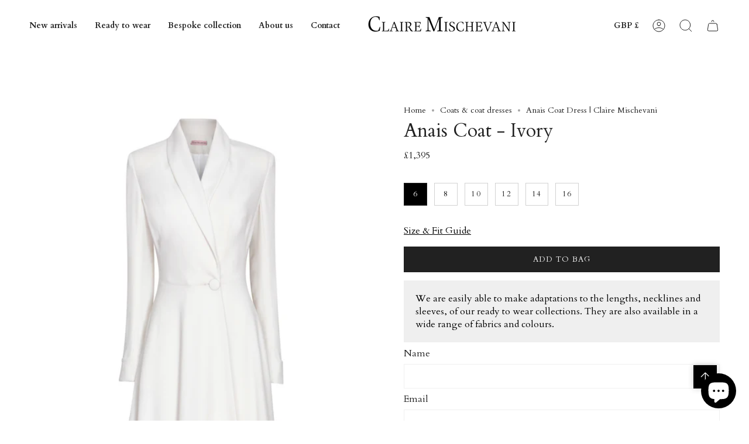

--- FILE ---
content_type: text/html; charset=utf-8
request_url: https://clairemischevani.com/products/anais-coat-ivory?section_id=api-product-grid-item
body_size: 612
content:
<div id="shopify-section-api-product-grid-item" class="shopify-section">
<div data-api-content>
<div class="product-item large-up--one-quarter medium--one-quarter small--one-whole product-item--borderless product-item--centered product-item--outer-text  product-item--api-product-grid-item-" data-product-grid-item data-slide="||itemIndex||" data-slide-index="||itemIndex||">
  <div class="product-item__image double__image" data-product-image>
    <a class="product-link" href="/products/anais-coat-ivory" aria-label="Anais Coat - Ivory" data-product-link="/products/anais-coat-ivory"><div class="product-item__bg" data-product-image-default><div class="image-wrapper lazy-image is-loading lazy-image--backfill" style="--aspect-ratio: 0.66650390625;--image-backfill: url(//clairemischevani.com/cdn/shop/products/4570F201-0F50-4382-B3ED-6DB82726508C.jpg?crop=center&height=1&v=1667161060&width=1);" data-aos="img-in"
  data-aos-delay="||itemAosDelay||"
  data-aos-duration="800"
  data-aos-anchor=".product-item--api-product-grid-item-"
  data-aos-easing="ease-out-quart"><img src="//clairemischevani.com/cdn/shop/products/4570F201-0F50-4382-B3ED-6DB82726508C.jpg?v=1667161060&amp;width=2730" alt="" srcset="//clairemischevani.com/cdn/shop/products/4570F201-0F50-4382-B3ED-6DB82726508C.jpg?v=1667161060&amp;width=136 136w, //clairemischevani.com/cdn/shop/products/4570F201-0F50-4382-B3ED-6DB82726508C.jpg?v=1667161060&amp;width=160 160w, //clairemischevani.com/cdn/shop/products/4570F201-0F50-4382-B3ED-6DB82726508C.jpg?v=1667161060&amp;width=180 180w, //clairemischevani.com/cdn/shop/products/4570F201-0F50-4382-B3ED-6DB82726508C.jpg?v=1667161060&amp;width=220 220w, //clairemischevani.com/cdn/shop/products/4570F201-0F50-4382-B3ED-6DB82726508C.jpg?v=1667161060&amp;width=254 254w, //clairemischevani.com/cdn/shop/products/4570F201-0F50-4382-B3ED-6DB82726508C.jpg?v=1667161060&amp;width=270 270w, //clairemischevani.com/cdn/shop/products/4570F201-0F50-4382-B3ED-6DB82726508C.jpg?v=1667161060&amp;width=284 284w, //clairemischevani.com/cdn/shop/products/4570F201-0F50-4382-B3ED-6DB82726508C.jpg?v=1667161060&amp;width=292 292w, //clairemischevani.com/cdn/shop/products/4570F201-0F50-4382-B3ED-6DB82726508C.jpg?v=1667161060&amp;width=320 320w, //clairemischevani.com/cdn/shop/products/4570F201-0F50-4382-B3ED-6DB82726508C.jpg?v=1667161060&amp;width=460 460w, //clairemischevani.com/cdn/shop/products/4570F201-0F50-4382-B3ED-6DB82726508C.jpg?v=1667161060&amp;width=480 480w, //clairemischevani.com/cdn/shop/products/4570F201-0F50-4382-B3ED-6DB82726508C.jpg?v=1667161060&amp;width=528 528w, //clairemischevani.com/cdn/shop/products/4570F201-0F50-4382-B3ED-6DB82726508C.jpg?v=1667161060&amp;width=568 568w, //clairemischevani.com/cdn/shop/products/4570F201-0F50-4382-B3ED-6DB82726508C.jpg?v=1667161060&amp;width=584 584w, //clairemischevani.com/cdn/shop/products/4570F201-0F50-4382-B3ED-6DB82726508C.jpg?v=1667161060&amp;width=640 640w, //clairemischevani.com/cdn/shop/products/4570F201-0F50-4382-B3ED-6DB82726508C.jpg?v=1667161060&amp;width=920 920w, //clairemischevani.com/cdn/shop/products/4570F201-0F50-4382-B3ED-6DB82726508C.jpg?v=1667161060&amp;width=1056 1056w, //clairemischevani.com/cdn/shop/products/4570F201-0F50-4382-B3ED-6DB82726508C.jpg?v=1667161060&amp;width=1280 1280w, //clairemischevani.com/cdn/shop/products/4570F201-0F50-4382-B3ED-6DB82726508C.jpg?v=1667161060&amp;width=1840 1840w" width="2730" height="4096" loading="lazy" sizes="(min-width: 1400px) calc(25vw - 16px), (min-width: 750px) calc(33vw - 16px), (min-width: 480px) calc(50vw - 16px), calc(100vw - 32px)" class="is-loading">
</div>
&nbsp;</div><div class="product-item__bg__under"><div class="image-wrapper lazy-image is-loading lazy-image--backfill" style="--aspect-ratio: 0.66650390625;--image-backfill: url(//clairemischevani.com/cdn/shop/products/69457829-CD9C-440B-87DA-85786FE05F78.jpg?crop=center&height=1&v=1667161060&width=1);" data-aos="img-in"
  data-aos-delay="||itemAosDelay||"
  data-aos-duration="800"
  data-aos-anchor=".product-item--api-product-grid-item-"
  data-aos-easing="ease-out-quart"><img src="//clairemischevani.com/cdn/shop/products/69457829-CD9C-440B-87DA-85786FE05F78.jpg?v=1667161060&amp;width=2730" alt="" srcset="//clairemischevani.com/cdn/shop/products/69457829-CD9C-440B-87DA-85786FE05F78.jpg?v=1667161060&amp;width=136 136w, //clairemischevani.com/cdn/shop/products/69457829-CD9C-440B-87DA-85786FE05F78.jpg?v=1667161060&amp;width=160 160w, //clairemischevani.com/cdn/shop/products/69457829-CD9C-440B-87DA-85786FE05F78.jpg?v=1667161060&amp;width=180 180w, //clairemischevani.com/cdn/shop/products/69457829-CD9C-440B-87DA-85786FE05F78.jpg?v=1667161060&amp;width=220 220w, //clairemischevani.com/cdn/shop/products/69457829-CD9C-440B-87DA-85786FE05F78.jpg?v=1667161060&amp;width=254 254w, //clairemischevani.com/cdn/shop/products/69457829-CD9C-440B-87DA-85786FE05F78.jpg?v=1667161060&amp;width=270 270w, //clairemischevani.com/cdn/shop/products/69457829-CD9C-440B-87DA-85786FE05F78.jpg?v=1667161060&amp;width=284 284w, //clairemischevani.com/cdn/shop/products/69457829-CD9C-440B-87DA-85786FE05F78.jpg?v=1667161060&amp;width=292 292w, //clairemischevani.com/cdn/shop/products/69457829-CD9C-440B-87DA-85786FE05F78.jpg?v=1667161060&amp;width=320 320w, //clairemischevani.com/cdn/shop/products/69457829-CD9C-440B-87DA-85786FE05F78.jpg?v=1667161060&amp;width=460 460w, //clairemischevani.com/cdn/shop/products/69457829-CD9C-440B-87DA-85786FE05F78.jpg?v=1667161060&amp;width=480 480w, //clairemischevani.com/cdn/shop/products/69457829-CD9C-440B-87DA-85786FE05F78.jpg?v=1667161060&amp;width=528 528w, //clairemischevani.com/cdn/shop/products/69457829-CD9C-440B-87DA-85786FE05F78.jpg?v=1667161060&amp;width=568 568w, //clairemischevani.com/cdn/shop/products/69457829-CD9C-440B-87DA-85786FE05F78.jpg?v=1667161060&amp;width=584 584w, //clairemischevani.com/cdn/shop/products/69457829-CD9C-440B-87DA-85786FE05F78.jpg?v=1667161060&amp;width=640 640w, //clairemischevani.com/cdn/shop/products/69457829-CD9C-440B-87DA-85786FE05F78.jpg?v=1667161060&amp;width=920 920w, //clairemischevani.com/cdn/shop/products/69457829-CD9C-440B-87DA-85786FE05F78.jpg?v=1667161060&amp;width=1056 1056w, //clairemischevani.com/cdn/shop/products/69457829-CD9C-440B-87DA-85786FE05F78.jpg?v=1667161060&amp;width=1280 1280w, //clairemischevani.com/cdn/shop/products/69457829-CD9C-440B-87DA-85786FE05F78.jpg?v=1667161060&amp;width=1840 1840w" width="2730" height="4096" loading="lazy" sizes="(min-width: 1400px) calc(25vw - 16px), (min-width: 750px) calc(33vw - 16px), (min-width: 480px) calc(50vw - 16px), calc(100vw - 32px)" class="is-loading">
</div>
</div></a>

    
  </div>

  <div class="product-information" data-product-information>
    <a class="product-link product-item__info" href="/products/anais-coat-ivory" aria-label="Anais Coat - Ivory" data-product-link="/products/anais-coat-ivory"><p class="product-item__title">Anais Coat - Ivory</p>

      <div class="product-item__price__holder"><div class="product-item__price" data-product-price>

          
            <span><span class=money>£1,395</span></span>
          




        </div>
      </div></a>
  </div>
</div>
</div></div>